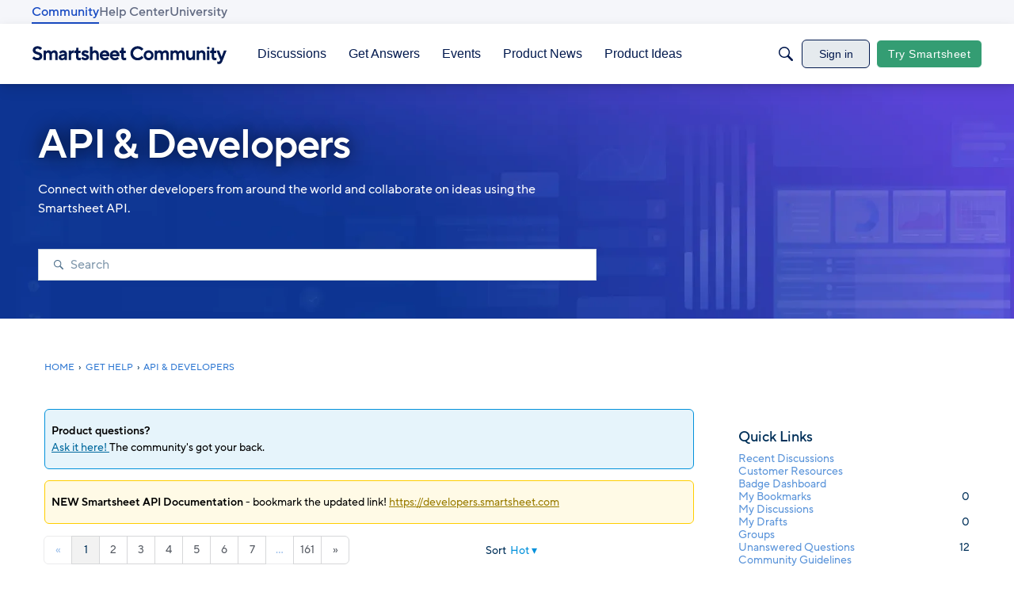

--- FILE ---
content_type: application/javascript
request_url: https://cdn3.optimizely.com/js/geo4.js
body_size: 140
content:
(function(){
  window['optimizely'] = window['optimizely'] || [];
  window['optimizely'].push(['activateGeoDelayedExperiments', {
    'location':{
      'city': "COLUMBUS",
      'continent': "NA",
      'country': "US",
      'region': "OH",
      'dma': "535"
    },
    'ip':"3.137.148.85"
  }]);
})

()

;

--- FILE ---
content_type: text/javascript; charset=utf-8
request_url: https://cdn.bizible.com/xdc.js?_biz_u=9ec91e86633847dec56088b513f72fbf&_biz_h=-1719904874&cdn_o=a&jsVer=4.25.11.25
body_size: 219
content:
(function () {
    BizTrackingA.XdcCallback({
        xdc: "9ec91e86633847dec56088b513f72fbf"
    });
})();
;
